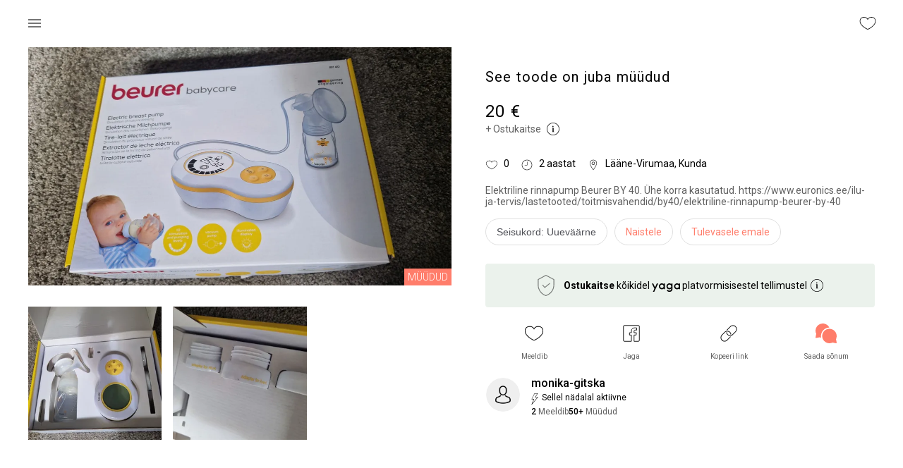

--- FILE ---
content_type: image/svg+xml
request_url: https://www.yaga.ee/icons/icn-chat.svg
body_size: 686
content:
<svg id="Capa_1" fill="#FF7D6A" enable-background="new 0 0 512.012 512.012" height="512" viewBox="0 0 512.012 512.012" width="512" xmlns="http://www.w3.org/2000/svg"><g><path d="m333.201 115.038c-28.905-59.021-89.37-98.042-157.193-98.042-97.047 0-176 78.505-176 175 0 26.224 5.63 51.359 16.742 74.794l-16.451 82.265c-2.094 10.472 7.144 19.728 17.618 17.656l83.279-16.465c11.213 5.319 22.813 9.364 34.732 12.151-26.717-126.541 69.199-245.321 197.273-247.359z"/><path d="m495.266 394.79c2.874-6.061 5.373-12.237 7.511-18.514h-.549c37.448-109.917-41.305-225.441-157.567-231.066-.002-.006-.003-.012-.005-.018-100.036-4.61-183.148 75.486-183.148 174.804 0 96.414 78.361 174.857 174.743 174.997 26.143-.035 51.201-5.663 74.568-16.747 91.207 18.032 84.094 16.75 86.189 16.75 9.479 0 16.56-8.686 14.709-17.941z"/></g></svg>

--- FILE ---
content_type: application/javascript; charset=UTF-8
request_url: https://www.yaga.ee/_next/static/2Z2lDaQMZntosBzF7kYqS/_buildManifest.js
body_size: 3784
content:
self.__BUILD_MANIFEST=function(s,e,c,a,t,u,o,d,i,n,p,g,r,h,k,l,f,m,b,j,y,v,_,A,D,C,w,x,I,B,F,q,z,E,L,M,N,S,T,U,P,G,H,J,K,O,Q,R,V){return{__rewrites:{beforeFiles:[],afterFiles:[],fallback:[]},"/":[s,e,"static/chunks/pages/index-c53be8e8bbcf02a4.js"],"/404":["static/chunks/pages/404-5243808169a20abe.js"],"/_error":["static/chunks/pages/_error-7077cd74cdcc3acb.js"],"/auth":["static/chunks/pages/auth-fa768194734ebf04.js"],"/brand":[s,e,"static/chunks/pages/brand-1944d5effcb3dba3.js"],"/brand/[brand-name]":[t,s,a,e,n,"static/chunks/pages/brand/[brand-name]-eeef435cfb2bf9a1.js"],"/buy-secondhand-fashion":[s,e,"static/chunks/pages/buy-secondhand-fashion-18d5e43fa59f6fbb.js"],"/buy-secondhand-fashion-2":[s,e,"static/chunks/pages/buy-secondhand-fashion-2-5219aaa56c99409a.js"],"/category":[s,e,"static/chunks/pages/category-9c68e39ce41c7a27.js"],"/category/[category-name]":[s,e,M,"static/chunks/pages/category/[category-name]-692de3c1dbf23831.js"],"/category/[category-name]/products":[t,s,a,e,n,N,"static/chunks/pages/category/[category-name]/products-e0df46931fecd755.js"],"/checkout/cancel":[s,e,"static/chunks/pages/checkout/cancel-dd1cae37b410f3b9.js"],"/checkout/cancel/[shop-slug]":[s,e,"static/chunks/pages/checkout/cancel/[shop-slug]-37ab9d5aa9199323.js"],"/checkout/cancel/[shop-slug]/[product-slug]":[s,e,"static/chunks/pages/checkout/cancel/[shop-slug]/[product-slug]-61cd20c3787814df.js"],"/checkout/processing":[s,e,"static/chunks/pages/checkout/processing-bdaf6f4231d542ee.js"],"/checkout/processing/[gateway]":[s,e,"static/chunks/pages/checkout/processing/[gateway]-45f82ba74262081a.js"],"/checkout/success":[s,l,e,x,"static/chunks/pages/checkout/success-a574e45773d8ec4e.js"],"/faq":[s,e,S,"static/chunks/pages/faq-91ab5b3e92ed86e0.js"],"/favourites":[s,e,"static/chunks/pages/favourites-e2d762483b88686c.js"],"/invite/[referral-code]":[s,e,"static/chunks/pages/invite/[referral-code]-d3522c32da25ae40.js"],"/kategooria":[s,e,"static/chunks/pages/kategooria-191b0ac94d64288e.js"],"/kategooria/[category-name]":[s,e,M,"static/chunks/pages/kategooria/[category-name]-3773a2d0452de3b8.js"],"/kategooria/[category-name]/tooted":[t,s,a,e,n,N,"static/chunks/pages/kategooria/[category-name]/tooted-35ed0a070146c40e.js"],"/kkk":[s,e,S,"static/chunks/pages/kkk-c2cbe7b516137b48.js"],"/lemmikud":[s,e,"static/chunks/pages/lemmikud-36708397a11a20b0.js"],"/messages":[p,s,e,g,I,"static/chunks/pages/messages-d8f4aeb417b23dc2.js"],"/minu/kampaaniakoodid":["static/chunks/pages/minu/kampaaniakoodid-3139e5570f846d09.js"],"/minu/konto":[t,s,c,a,T,e,U,"static/chunks/pages/minu/konto-0d20ee4da90b0ff4.js"],"/minu/ostud":[s,e,B,"static/chunks/pages/minu/ostud-f74becb52f02845d.js"],"/minu/ostud/[purchase-id]":[t,s,c,h,e,u,k,F,"static/chunks/pages/minu/ostud/[purchase-id]-fb6ab00ab6ce68b4.js"],"/minu/promokoodid":[s,e,"static/chunks/pages/minu/promokoodid-a90408f614015f59.js"],"/minu/promokoodid/kutsu":[s,e,"static/chunks/pages/minu/promokoodid/kutsu-d099624db12027a7.js"],"/minu/promokoodid/sisestakood":[s,e,"static/chunks/pages/minu/promokoodid/sisestakood-458787b244c74983.js"],"/minu/seaded":[s,e,"static/chunks/pages/minu/seaded-65791fa2f9143634.js"],"/minu/seaded/beta":[s,e,"static/chunks/pages/minu/seaded/beta-1c938634369ca0f9.js"],"/minu/seaded/keel":[s,e,"static/chunks/pages/minu/seaded/keel-cc815771810cb044.js"],"/minu/seaded/kontaktandmed":[s,c,P,e,G,"static/chunks/pages/minu/seaded/kontaktandmed-fefb5fb062b917da.js"],"/minu/seaded/pank":[s,e,"static/chunks/pages/minu/seaded/pank-472a992ea9184b09.js"],"/minu/seaded/profiil":[s,c,a,o,e,u,r,q,"static/chunks/pages/minu/seaded/profiil-470d0402ddfab622.js"],"/minu/seaded/profiil/DAC7":[s,e,H,"static/chunks/pages/minu/seaded/profiil/DAC7-65f9f89b3bde6054.js"],"/minu/seaded/profiil/DAC7/success":[s,e,"static/chunks/pages/minu/seaded/profiil/DAC7/success-2d50bccd48ddfafa.js"],"/minu/seaded/teavitused":[s,e,J,"static/chunks/pages/minu/seaded/teavitused-bc5fc172025d49b7.js"],"/minu/sonumid":[p,s,e,g,I,"static/chunks/pages/minu/sonumid-d18150b34d593451.js"],"/minu/sonumid/[shop-slug]":[t,p,s,o,b,e,g,j,y,"static/chunks/pages/minu/sonumid/[shop-slug]-223b15d6500ca2f7.js"],"/minu/sonumid/[shop-slug]/[product-slug]":[t,p,s,o,b,e,g,j,y,"static/chunks/pages/minu/sonumid/[shop-slug]/[product-slug]-b6b97758232c2eca.js"],"/minu/sooduskoodid":[s,c,K,e,O,"static/chunks/pages/minu/sooduskoodid-1c2c8517d3a98775.js"],"/minu/tellimused":[t,s,c,e,u,f,Q,"static/chunks/pages/minu/tellimused-2f23e7c4d10bdcd8.js"],"/minu/tellimused/[order-id]":[t,s,c,h,e,u,k,f,z,"static/chunks/pages/minu/tellimused/[order-id]-47c2d57a17104da7.js"],"/muuk/lisa-toode":[v,s,c,a,o,_,e,u,r,A,"static/chunks/pages/muuk/lisa-toode-5c8e61056b2431ca.js"],"/muuk/lisa-toode/[product-slug]":[s,l,e,"static/chunks/pages/muuk/lisa-toode/[product-slug]-60ab22c14606a853.js"],"/my/discount-codes":[s,c,K,e,O,"static/chunks/pages/my/discount-codes-c31ec594a0657166.js"],"/my/messages":[p,s,e,g,I,"static/chunks/pages/my/messages-4e9978a685a47a48.js"],"/my/messages/[shop-slug]":[t,p,s,o,b,e,g,j,y,"static/chunks/pages/my/messages/[shop-slug]-f5718824069679e6.js"],"/my/messages/[shop-slug]/[product-slug]":[t,p,s,o,b,e,g,j,y,"static/chunks/pages/my/messages/[shop-slug]/[product-slug]-0f56372f5069caa0.js"],"/my/orders":[t,s,c,e,u,f,Q,"static/chunks/pages/my/orders-49838daafa1179dd.js"],"/my/orders/[order-id]":[t,s,c,h,e,u,k,f,z,"static/chunks/pages/my/orders/[order-id]-1563f4cd78a4ff4f.js"],"/my/promocodes":[s,e,"static/chunks/pages/my/promocodes-e1d38f4f92ef1e06.js"],"/my/promocodes/entercode":[s,e,"static/chunks/pages/my/promocodes/entercode-c1ce3957321e2d0f.js"],"/my/promocodes/invite":[s,e,"static/chunks/pages/my/promocodes/invite-81f5eca612930bc2.js"],"/my/purchases":[s,e,B,"static/chunks/pages/my/purchases-78e8284e8b497f3c.js"],"/my/purchases/[purchase-id]":[t,s,c,h,e,u,k,F,"static/chunks/pages/my/purchases/[purchase-id]-83c96958c253d7e8.js"],"/my/settings":[s,e,"static/chunks/pages/my/settings-6bbbc74815329a43.js"],"/my/settings/address":[s,c,P,e,G,"static/chunks/pages/my/settings/address-202d4c58dc7d4a57.js"],"/my/settings/bank":[s,e,"static/chunks/pages/my/settings/bank-cc79eee1c8055054.js"],"/my/settings/beta":[s,e,"static/chunks/pages/my/settings/beta-357bee6bd485e168.js"],"/my/settings/language":[s,e,"static/chunks/pages/my/settings/language-9a3e54f4cfefe316.js"],"/my/settings/notifications":[s,e,J,"static/chunks/pages/my/settings/notifications-4c4de8347175d580.js"],"/my/settings/profile":[s,c,a,o,e,u,r,q,"static/chunks/pages/my/settings/profile-cabaa6a10f2ae9f2.js"],"/my/settings/profile/DAC7":[s,e,H,"static/chunks/pages/my/settings/profile/DAC7-c6a8f7df65062107.js"],"/my/settings/profile/DAC7/success":[s,e,"static/chunks/pages/my/settings/profile/DAC7/success-2c37fd25ae6c2bdc.js"],"/my/vouchers":["static/chunks/pages/my/vouchers-94a81949fe98344e.js"],"/my/wallet":[t,s,c,a,T,e,U,"static/chunks/pages/my/wallet-4ae615ea090314e1.js"],"/notifications":[s,e,R,"static/chunks/pages/notifications-0a32be550dddc881.js"],"/otsi":[t,s,a,e,n,D,"static/chunks/pages/otsi-65de91f089046d14.js"],"/otsi/[search]":[t,s,a,e,n,D,"static/chunks/pages/otsi/[search]-ea94bcae09bffa20.js"],"/personalized":[s,e,"static/chunks/pages/personalized-dc972da696aba426.js"],"/poed":[s,e,"static/chunks/pages/poed-ae264dec0bd07d13.js"],"/search":[t,s,a,e,n,D,"static/chunks/pages/search-d121512c1ffc6445.js"],"/search/[search]":[t,s,a,e,n,D,"static/chunks/pages/search/[search]-1162c94787eddf5d.js"],"/sell/add-product":[v,s,c,a,o,_,e,u,r,A,"static/chunks/pages/sell/add-product-f428168c2723b729.js"],"/sell/add-product/[product-slug]":[s,l,e,"static/chunks/pages/sell/add-product/[product-slug]-12ab6bbf0a8fb192.js"],"/settings":[s,c,a,o,e,u,r,q,"static/chunks/pages/settings-7b863d32b2641fef.js"],"/shops":[s,e,"static/chunks/pages/shops-c7d9ef57c7c6e730.js"],"/start-earning-extra":[s,e,"static/chunks/pages/start-earning-extra-bf5c8cb13cce4a33.js"],"/start-earning-extra-2":[s,e,"static/chunks/pages/start-earning-extra-2-6dca7abc3b2a2b50.js"],"/t3st":[c,a,o,d,i,"static/chunks/pages/t3st-75e1cef0475b19f4.js"],"/teavitused":[s,e,R,"static/chunks/pages/teavitused-4129fb0fcbfe44dd.js"],"/user/order/[order-id]":[t,s,c,h,e,u,k,f,z,"static/chunks/pages/user/order/[order-id]-54e7cb09d55f92c3.js"],"/user/purchase/[purchase-id]":[t,s,c,h,e,u,k,F,"static/chunks/pages/user/purchase/[purchase-id]-02853bd293d9b20c.js"],"/user/purchases":[s,e,B,"static/chunks/pages/user/purchases-fd47372bc6234575.js"],"/[shop-slug]":[s,d,e,i,m,C,"static/chunks/pages/[shop-slug]-e55ba4dd19d5de44.js"],"/[shop-slug]/listing":[s,d,e,i,m,C,"static/chunks/pages/[shop-slug]/listing-44963f7980114291.js"],"/[shop-slug]/listing/[product-slug]":[s,a,d,E,e,i,L,"static/chunks/pages/[shop-slug]/listing/[product-slug]-871f32ddaf507e9c.js"],"/[shop-slug]/my-shop":[s,d,e,i,m,"static/chunks/pages/[shop-slug]/my-shop-cd0c06fe63ed1f97.js"],"/[shop-slug]/product":[s,d,e,i,m,C,"static/chunks/pages/[shop-slug]/product-881df7100f1b653a.js"],"/[shop-slug]/product/[product-slug]":[s,a,d,E,e,i,L,"static/chunks/pages/[shop-slug]/product/[product-slug]-6eadacf1ff7c403d.js"],"/[shop-slug]/product/[product-slug]/buy":[s,c,a,e,u,V,"static/chunks/pages/[shop-slug]/product/[product-slug]/buy-7842a43af14d7464.js"],"/[shop-slug]/product/[product-slug]/buy/cancel":[s,e,"static/chunks/pages/[shop-slug]/product/[product-slug]/buy/cancel-cf520eeba23fef2e.js"],"/[shop-slug]/product/[product-slug]/buy/processing":[s,e,"static/chunks/pages/[shop-slug]/product/[product-slug]/buy/processing-137e0d67835bc54c.js"],"/[shop-slug]/product/[product-slug]/buy/success":[s,l,e,x,"static/chunks/pages/[shop-slug]/product/[product-slug]/buy/success-83c895ec6b907719.js"],"/[shop-slug]/product/[product-slug]/edit":[v,s,c,a,o,_,e,u,r,A,"static/chunks/pages/[shop-slug]/product/[product-slug]/edit-5a7dfd063be85da5.js"],"/[shop-slug]/product/[product-slug]/offer":[s,c,e,w,"static/chunks/pages/[shop-slug]/product/[product-slug]/offer-3b49ca4ad8d09d93.js"],"/[shop-slug]/product/[product-slug]/offer/[offer-id]":[s,c,e,w,"static/chunks/pages/[shop-slug]/product/[product-slug]/offer/[offer-id]-619f7831a58a244a.js"],"/[shop-slug]/toode":[s,d,e,i,m,C,"static/chunks/pages/[shop-slug]/toode-8f9ebeabc6590c09.js"],"/[shop-slug]/toode/[product-slug]":[s,a,d,E,e,i,L,"static/chunks/pages/[shop-slug]/toode/[product-slug]-e8c148f9aa597bdf.js"],"/[shop-slug]/toode/[product-slug]/muuda":[v,s,c,a,o,_,e,u,r,A,"static/chunks/pages/[shop-slug]/toode/[product-slug]/muuda-99438389c8c9c626.js"],"/[shop-slug]/toode/[product-slug]/osta":[s,c,a,e,u,V,"static/chunks/pages/[shop-slug]/toode/[product-slug]/osta-b179b61df5766179.js"],"/[shop-slug]/toode/[product-slug]/osta/katkestatud":[s,e,"static/chunks/pages/[shop-slug]/toode/[product-slug]/osta/katkestatud-78b97bb57ddc5710.js"],"/[shop-slug]/toode/[product-slug]/osta/sooritatud":[s,l,e,x,"static/chunks/pages/[shop-slug]/toode/[product-slug]/osta/sooritatud-cfc6f6823e70dba3.js"],"/[shop-slug]/toode/[product-slug]/osta/tootlemine":[s,e,"static/chunks/pages/[shop-slug]/toode/[product-slug]/osta/tootlemine-b5a76238aa1b7268.js"],"/[shop-slug]/toode/[product-slug]/pakkumine":[s,c,e,w,"static/chunks/pages/[shop-slug]/toode/[product-slug]/pakkumine-b6353b45499bc499.js"],"/[shop-slug]/toode/[product-slug]/pakkumine/[offer-id]":[s,c,e,w,"static/chunks/pages/[shop-slug]/toode/[product-slug]/pakkumine/[offer-id]-f969afa4b18c0de7.js"],sortedPages:["/","/404","/_app","/_error","/auth","/brand","/brand/[brand-name]","/buy-secondhand-fashion","/buy-secondhand-fashion-2","/category","/category/[category-name]","/category/[category-name]/products","/checkout/cancel","/checkout/cancel/[shop-slug]","/checkout/cancel/[shop-slug]/[product-slug]","/checkout/processing","/checkout/processing/[gateway]","/checkout/success","/faq","/favourites","/invite/[referral-code]","/kategooria","/kategooria/[category-name]","/kategooria/[category-name]/tooted","/kkk","/lemmikud","/messages","/minu/kampaaniakoodid","/minu/konto","/minu/ostud","/minu/ostud/[purchase-id]","/minu/promokoodid","/minu/promokoodid/kutsu","/minu/promokoodid/sisestakood","/minu/seaded","/minu/seaded/beta","/minu/seaded/keel","/minu/seaded/kontaktandmed","/minu/seaded/pank","/minu/seaded/profiil","/minu/seaded/profiil/DAC7","/minu/seaded/profiil/DAC7/success","/minu/seaded/teavitused","/minu/sonumid","/minu/sonumid/[shop-slug]","/minu/sonumid/[shop-slug]/[product-slug]","/minu/sooduskoodid","/minu/tellimused","/minu/tellimused/[order-id]","/muuk/lisa-toode","/muuk/lisa-toode/[product-slug]","/my/discount-codes","/my/messages","/my/messages/[shop-slug]","/my/messages/[shop-slug]/[product-slug]","/my/orders","/my/orders/[order-id]","/my/promocodes","/my/promocodes/entercode","/my/promocodes/invite","/my/purchases","/my/purchases/[purchase-id]","/my/settings","/my/settings/address","/my/settings/bank","/my/settings/beta","/my/settings/language","/my/settings/notifications","/my/settings/profile","/my/settings/profile/DAC7","/my/settings/profile/DAC7/success","/my/vouchers","/my/wallet","/notifications","/otsi","/otsi/[search]","/personalized","/poed","/search","/search/[search]","/sell/add-product","/sell/add-product/[product-slug]","/settings","/shops","/start-earning-extra","/start-earning-extra-2","/t3st","/teavitused","/user/order/[order-id]","/user/purchase/[purchase-id]","/user/purchases","/[shop-slug]","/[shop-slug]/listing","/[shop-slug]/listing/[product-slug]","/[shop-slug]/my-shop","/[shop-slug]/product","/[shop-slug]/product/[product-slug]","/[shop-slug]/product/[product-slug]/buy","/[shop-slug]/product/[product-slug]/buy/cancel","/[shop-slug]/product/[product-slug]/buy/processing","/[shop-slug]/product/[product-slug]/buy/success","/[shop-slug]/product/[product-slug]/edit","/[shop-slug]/product/[product-slug]/offer","/[shop-slug]/product/[product-slug]/offer/[offer-id]","/[shop-slug]/toode","/[shop-slug]/toode/[product-slug]","/[shop-slug]/toode/[product-slug]/muuda","/[shop-slug]/toode/[product-slug]/osta","/[shop-slug]/toode/[product-slug]/osta/katkestatud","/[shop-slug]/toode/[product-slug]/osta/sooritatud","/[shop-slug]/toode/[product-slug]/osta/tootlemine","/[shop-slug]/toode/[product-slug]/pakkumine","/[shop-slug]/toode/[product-slug]/pakkumine/[offer-id]"]}}("static/chunks/5707-21c2debc5f565043.js","static/chunks/6162-17f4d41f5fd3e03e.js","static/chunks/9765-218ca2555e29fda5.js","static/chunks/4386-8bba5b047b343137.js","static/chunks/29107295-54c46f60208f68c8.js","static/chunks/2-3d73f96dbc334c4f.js","static/chunks/5316-de7ba7484b12396f.js","static/chunks/3211-ff0c6a229dfe637f.js","static/chunks/974-b677922aff0aadec.js","static/chunks/5317-59501ef86677734d.js","static/chunks/36a89214-0688401b213965a4.js","static/chunks/7624-eccae2c2293e25f9.js","static/chunks/9819-2236936e2b2ecbec.js","static/chunks/8729-415d120d0ca9174b.js","static/chunks/1706-c5f8c2f054080b2a.js","static/chunks/6523-24c16c20cfae4872.js","static/chunks/2924-71ed8c8b7a0d18a0.js","static/chunks/1091-5a1ca54a2970748a.js","static/chunks/4737-9224d294fd3c54d7.js","static/chunks/9830-9360d29333538aa1.js","static/css/543efb85067dac0b.css","static/chunks/957c942f-601833ded7f676a6.js","static/chunks/802-55f83e06f4721a19.js","static/chunks/4637-43a53bb254235892.js","static/chunks/5977-610d61d53ea98b2d.js","static/chunks/3926-e27f7eed47f3ba8f.js","static/chunks/6081-f32aa05856855a4e.js","static/chunks/3559-37b3b41bef70b9dd.js","static/chunks/5433-3e159a635f7e3852.js","static/chunks/4061-65c6bea7c99b4615.js","static/chunks/9847-0b8c070e373ea956.js","static/chunks/7574-8503cb9ec0436a41.js","static/chunks/361-47ff86548a60e811.js","static/chunks/3649-3a414be3fa641eaf.js","static/chunks/242-6406397e3d875310.js","static/chunks/1166-9762c97b03750b74.js","static/chunks/6666-13690b9382361735.js","static/chunks/1994-2c5544ffc0fc7b09.js","static/chunks/2365-56b9ad967d99d9e3.js","static/chunks/514-58b8182e63ccd07e.js","static/chunks/8837-6e31265fb9fb70c0.js","static/chunks/2266-897765a9cdcbba15.js","static/chunks/2449-7a674d6e93ff610b.js","static/chunks/3822-b23365e69ae6ab90.js","static/chunks/6546-5dc8c730b79dff13.js","static/chunks/5694-52b66d29321a24d7.js","static/chunks/9521-5c7feebc9f5922d3.js","static/chunks/3626-59d82672baa31ccf.js","static/chunks/1697-b1b5d7e74c14c106.js"),self.__BUILD_MANIFEST_CB&&self.__BUILD_MANIFEST_CB();